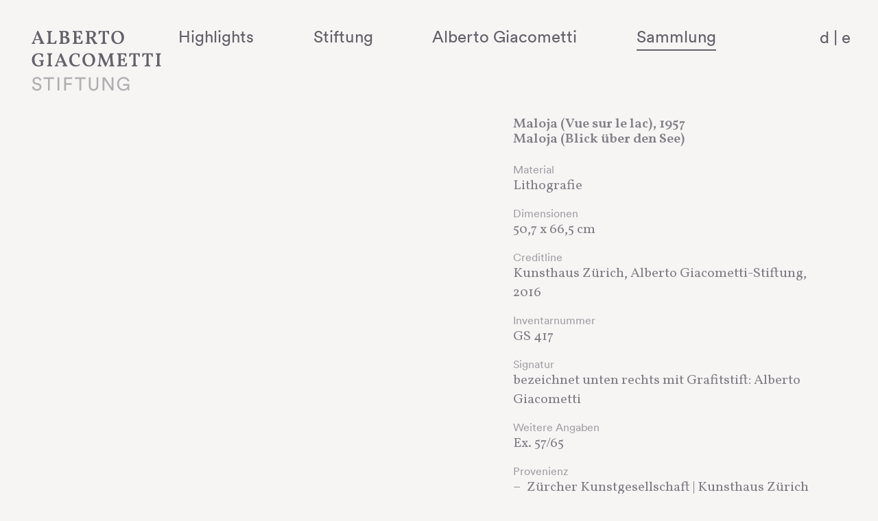

--- FILE ---
content_type: text/html; charset=utf-8
request_url: https://www.giacometti-stiftung.ch/sammlung/objekt/?L=0&tx_artcollection_single%5Bartpiece%5D=383&cHash=351fee7e404cd08590f2ce3bcc97e661
body_size: 4520
content:
<!DOCTYPE html>
<html lang="de">
<head>

<meta charset="utf-8">
<!-- 
	**************************************************
	Beratung/Realisation durch www.taywa.ch (2017-2018)
	Kontakt:  http://www.taywa.ch _ info@taywa.ch _ tel. +41 (0)43 205 29 40
	Gestaltung: nundn.ch
	**************************************************

	This website is powered by TYPO3 - inspiring people to share!
	TYPO3 is a free open source Content Management Framework initially created by Kasper Skaarhoj and licensed under GNU/GPL.
	TYPO3 is copyright 1998-2019 of Kasper Skaarhoj. Extensions are copyright of their respective owners.
	Information and contribution at https://typo3.org/
-->



<title>Alberto Giacometti Stiftung: Objekt</title>
<meta name="generator" content="TYPO3 CMS">


<link rel="stylesheet" type="text/css" href="https://www.giacometti-stiftung.ch/typo3temp/assets/css/faa29f8320.css?1535543571" media="all">
<link rel="stylesheet" type="text/css" href="https://www.giacometti-stiftung.ch/typo3conf/ext/artcollection/Resources/Public/css/artcollection.css?1545050794" media="all">
<link rel="stylesheet" type="text/css" href="//cdn.jsdelivr.net/bxslider/4.2.12/jquery.bxslider.css" media="all">
<link rel="stylesheet" type="text/css" href="https://www.giacometti-stiftung.ch/fileadmin/Resources/Public/photoswipe/photoswipe.css?1528708030" media="all">
<link rel="stylesheet" type="text/css" href="https://www.giacometti-stiftung.ch/fileadmin/Resources/Public/photoswipe/default-skin/default-skin.css?1539267274" media="all">
<link rel="stylesheet" type="text/css" href="https://www.giacometti-stiftung.ch/fileadmin/Resources/Public/css/screen.css?1542724341" media="all">
<link rel="stylesheet" type="text/css" href="https://www.giacometti-stiftung.ch/fileadmin/Resources/Public/css/print.css?1493733435" media="print">
<link rel="stylesheet" type="text/css" href="https://www.giacometti-stiftung.ch/fileadmin/Resources/Public/fonts/stylesheet.css?1520605093" media="all">
<link rel="stylesheet" type="text/css" href="//fonts.googleapis.com/css?family=Vollkorn:400,400i,600,600i" media="all">



<script src="//ajax.googleapis.com/ajax/libs/jquery/3.3.1/jquery.min.js" type="text/javascript"></script>
<script src="https://www.giacometti-stiftung.ch/typo3conf/ext/artcollection/Resources/Public/js/isotope.pkgd.min.js?1528111597" type="text/javascript"></script>
<script src="https://www.giacometti-stiftung.ch/typo3conf/ext/artcollection/Resources/Public/js/lazyload.min.js?1528214712" type="text/javascript"></script>
<script src="//cdn.jsdelivr.net/bxslider/4.2.12/jquery.bxslider.min.js" type="text/javascript"></script>
<script src="https://www.giacometti-stiftung.ch/fileadmin/Resources/Public/photoswipe/photoswipe.min.js?1528708030" type="text/javascript"></script>
<script src="https://www.giacometti-stiftung.ch/fileadmin/Resources/Public/photoswipe/photoswipe-ui-default.min.js?1528708030" type="text/javascript"></script>

<script src="https://www.giacometti-stiftung.ch/typo3temp/assets/js/30dfc31e5a.js?1535543571" type="text/javascript"></script>



<meta name="viewport" content="width=device-width, initial-scale=1.0, maximum-scale=1.0, user-scalable=no" /><link rel="apple-touch-icon" sizes="57x57" href="/favicon/apple-icon-57x57.png">
<link rel="apple-touch-icon" sizes="60x60" href="/favicon/apple-icon-60x60.png">
<link rel="apple-touch-icon" sizes="72x72" href="/favicon/apple-icon-72x72.png">
<link rel="apple-touch-icon" sizes="76x76" href="/favicon/apple-icon-76x76.png">
<link rel="apple-touch-icon" sizes="114x114" href="/favicon/apple-icon-114x114.png">
<link rel="apple-touch-icon" sizes="120x120" href="/favicon/apple-icon-120x120.png">
<link rel="apple-touch-icon" sizes="144x144" href="/favicon/apple-icon-144x144.png">
<link rel="apple-touch-icon" sizes="152x152" href="/favicon/apple-icon-152x152.png">
<link rel="apple-touch-icon" sizes="180x180" href="/favicon/apple-icon-180x180.png">
<link rel="icon" type="image/png" sizes="192x192"  href="/favicon/android-icon-192x192.png">
<link rel="icon" type="image/png" sizes="32x32" href="/favicon/favicon-32x32.png">
<link rel="icon" type="image/png" sizes="96x96" href="/favicon/favicon-96x96.png">
<link rel="icon" type="image/png" sizes="16x16" href="/favicon/favicon-16x16.png">
<link rel="manifest" href="/favicon/manifest.json">
<meta name="msapplication-TileColor" content="#ffffff">
<meta name="msapplication-TileImage" content="/favicon/ms-icon-144x144.png">
<meta name="theme-color" content="#ffffff">

</head>
<body id="pid37" class="be- rpid12 level2 no-subs warm">

<div id="all">
	<div id="head" class="row">
        <div id="veil"></div>
		<div id="logo">
			<a href="/"><img src="/fileadmin/Resources/Public/img/Alberto-Giacometti-Stiftung.svg" alt="Alberto Giacometti Stiftung"/></a>
		</div>

		<div class="rowmax">
			<nav id="mainnav">
				<ul class="nav"><li class="lv1 pid10 item1"><a href="https://www.giacometti-stiftung.ch/highlights/?L=0">Highlights</a></li>
<!-- --><li class="lv1 pid11 item2"><a href="https://www.giacometti-stiftung.ch/stiftung/die-stiftung/?L=0">Stiftung</a><ul class="nav"><li class="pid41 item3"><a href="https://www.giacometti-stiftung.ch/stiftung/die-stiftung/?L=0">Die Stiftung</a></li><li class="pid25 item4"><a href="https://www.giacometti-stiftung.ch/stiftung/entstehung/?L=0">Entstehung</a></li><li class="pid26 item5"><a href="https://www.giacometti-stiftung.ch/stiftung/dokumentation/?L=0">Dokumentation</a></li><li class="pid43 item6"><a href="https://www.giacometti-stiftung.ch/stiftung/kontakt/?L=0">Kontakt</a></li><li class="pid48 item7"><a href="https://www.giacometti-stiftung.ch/stiftung/impressum/">Impressum</a></li></ul></li>
<!-- --><li class="lv1 pid13 item8"><a href="https://www.giacometti-stiftung.ch/alberto-giacometti/einleitung/">Alberto Giacometti</a><ul class="nav"><li class="pid46 item9"><a href="https://www.giacometti-stiftung.ch/alberto-giacometti/einleitung/">Einleitung</a></li><li class="pid27 item10"><a href="https://www.giacometti-stiftung.ch/alberto-giacometti/werkphasen/kindheit/">Werkphasen</a><ul class="nav"><li class="pid29 item11"><a href="https://www.giacometti-stiftung.ch/alberto-giacometti/werkphasen/kindheit/">Kindheit</a></li><li class="pid42 item12"><a href="https://www.giacometti-stiftung.ch/alberto-giacometti/werkphasen/ausbildung/?L=0">Ausbildung</a></li><li class="pid30 item13"><a href="https://www.giacometti-stiftung.ch/alberto-giacometti/werkphasen/avantgarde/">Avantgarde</a></li><li class="pid31 item14"><a href="https://www.giacometti-stiftung.ch/alberto-giacometti/werkphasen/surrealismus/?L=0">Surrealismus</a></li><li class="pid32 item15"><a href="https://www.giacometti-stiftung.ch/alberto-giacometti/werkphasen/neues-sehen/?L=0">Neues Sehen</a></li><li class="pid33 item16"><a href="https://www.giacometti-stiftung.ch/alberto-giacometti/werkphasen/reifer-stil/?L=0">Reifer Stil</a></li><li class="pid35 item17"><a href="https://www.giacometti-stiftung.ch/alberto-giacometti/werkphasen/spaetwerk/?L=0">Spätwerk</a></li></ul></li><li class="pid28 item18"><a href="https://www.giacometti-stiftung.ch/alberto-giacometti/biografie/?L=0">Biografie</a></li></ul></li>
<!-- --><li class="act pid12 item19"><a href="https://www.giacometti-stiftung.ch/sammlung/?L=0" class="act">Sammlung</a><ul><li><a href="https://www.giacometti-stiftung.ch/sammlung/?L=0#" class="">Alle</a></li><li><a href="https://www.giacometti-stiftung.ch/sammlung/?L=0#sculpture" class="sculpture">Skulptur</a></li><li><a href="https://www.giacometti-stiftung.ch/sammlung/?L=0#painting" class="painting">Malerei</a></li><li><a href="https://www.giacometti-stiftung.ch/sammlung/?L=0#drawing" class="drawing">Zeichnungen</a></li><li><a href="https://www.giacometti-stiftung.ch/sammlung/?L=0#print" class="print">Druckgrafik</a></li><li><a href="https://www.giacometti-stiftung.ch/sammlung/?L=0#sketch" class="sketch">Skizzenbücher</a></li><li><a href="https://www.giacometti-stiftung.ch/sammlung/?L=0#illus" class="illus">Illustrierte Bücher</a></li><li><a href="https://www.giacometti-stiftung.ch/sammlung/?L=0#other" class="other">Weitere</a></li><form class="search" action="https://www.giacometti-stiftung.ch/sammlung/?tx_artcollection_list%5Bcontroller%5D=Artpiece&amp;cHash=b9ad642a998a31fa12c552b8ac975005" method="post">
<div>
<input type="hidden" name="tx_artcollection_list[__referrer][@extension]" value="Artcollection" />
<input type="hidden" name="tx_artcollection_list[__referrer][@vendor]" value="Taywa" />
<input type="hidden" name="tx_artcollection_list[__referrer][@controller]" value="Artpiece" />
<input type="hidden" name="tx_artcollection_list[__referrer][@action]" value="searchform" />
<input type="hidden" name="tx_artcollection_list[__referrer][arguments]" value="YTowOnt9cb560a8d819d85887c15b90388a84b138d725e63" />
<input type="hidden" name="tx_artcollection_list[__referrer][@request]" value="a:4:{s:10:&quot;@extension&quot;;s:13:&quot;Artcollection&quot;;s:11:&quot;@controller&quot;;s:8:&quot;Artpiece&quot;;s:7:&quot;@action&quot;;s:10:&quot;searchform&quot;;s:7:&quot;@vendor&quot;;s:5:&quot;Taywa&quot;;}9329dac9f6711255a91bfdc24e1beac98721a851" />
<input type="hidden" name="tx_artcollection_list[__trustedProperties]" value="a:2:{s:6:&quot;search&quot;;i:1;s:11:&quot;searchterms&quot;;a:6:{s:5:&quot;title&quot;;i:1;s:5:&quot;invNr&quot;;i:1;s:8:&quot;fulltext&quot;;i:1;s:8:&quot;material&quot;;i:1;s:16:&quot;creationdatefrom&quot;;i:1;s:14:&quot;creationdateto&quot;;i:1;}}7ab2e9bb9786b1491cdb5e058bf9a9030af0a2a4" />
</div>

    <input type="hidden" name="tx_artcollection_list[search]" value="1" />
    <p>
    	<label>Titel</label><input autocomplete="off" type="text" name="tx_artcollection_list[searchterms][title]" />
    </p>
    <p class="gs">
	    <label>
            Inv. Nr.</label><span>GS</span><input data-errormsg="Inventory number should be a number between 1 and 300" autocomplete="off" placeholder="123" pattern="[0-9]{1,3}" type="text" name="tx_artcollection_list[searchterms][invNr]" />
	</p>
    <p>
	    <label>Volltext</label><input autocomplete="off" type="text" name="tx_artcollection_list[searchterms][fulltext]" />
	</p>
    <p>
        <label>Material</label><input type="text" name="tx_artcollection_list[searchterms][material]" />
    </p>
    <p class="timespan"><span>Jahr von</span><input autocomplete="off" placeholder="1915" pattern="[0-9]{4,4}" type="text" name="tx_artcollection_list[searchterms][creationdatefrom]" /><span>bis</span><input autocomplete="off" placeholder="1966" pattern="[0-9]{4,4}" type="text" name="tx_artcollection_list[searchterms][creationdateto]" /></p>
    <input type="submit" value="Suche" />

</form>
</ul></li>
<!-- --></ul>
			</nav>

			
				<nav id="langnav">
					<ul class="nav"><li class="active"> d </li><li> &nbsp;&#124;&nbsp; </li><li> <a href="https://www.giacometti-stiftung.ch/en/collection/object/?tx_artcollection_single%5Bartpiece%5D=383&amp;cHash=351fee7e404cd08590f2ce3bcc97e661">e</a> </li></ul>
				</nav>
			
		</div>
		<div id="navtoggle"><div class="bar n1"></div><div class="bar n2"></div><div class="bar n3"></div></div>

	</div>


	<div id="main" class="row">
		<div class="rowmax col2">
			

	

	<!--TYPO3SEARCH_begin-->

	<div id="maincol" class="col">

		

		<article>
			<div id="cont" class="contbox">
<div id="c28" class="frame default frame-type-list frame-layout-2 breit">
	<div class="tx-artcollection">
		
	
	
		<div id="a383" class="artpiece" data-mpid="47892">

			<div class="frame default frame-type-text rechts">
				<header><h2>
					
							 
							Maloja (Vue sur le lac), 1957<br>Maloja (Blick über den See)
						
				</h2></header>
			</div>
			<div class="frame default frame-type-image links">
				<div class="ce-image"><div class="ce-gallery" data-ce-images="1"  >
				<div class="ce-row" data-mpid="" data-uid=""><div class="ce-column">
					
				</figure></div></div>
			</div></div></div>

			<div class="frame default frame-type-text rechts">
				

<dl>
	<dt>
			Material
	</dt>
	<dd>
		Lithografie
	</dd>
	<dt>
			Dimensionen
	</dt>
	<dd>
		 50,7 x 66,5 cm
	</dd>
	<dt>
		Creditline
	</dt>
	<dd>
		Kunsthaus Zürich, Alberto Giacometti-Stiftung, 2016
	</dd>
     
	<dt>
		  Inventarnummer
	</dt>
	<dd data-mpid="47892">
		GS 417
	</dd>
	
		<dt>
			Signatur
		</dt>
		<dd>
			bezeichnet unten rechts mit Grafitstift: Alberto Giacometti
		</dd>
	
	
		<dt>
			Weitere Angaben
		</dt>
		<dd>
			Ex. 57/65
		</dd>
	
	<dt>
		Provenienz
	</dt>
	<dd  class="provenance">
		<ul><li>Zürcher Kunstgesellschaft | Kunsthaus Zürich (Museum), ab 2016, Leihgabe</li><li>Alberto Giacometti-Stiftung (Sammlung), 2016, Geschenk</li><li>Privatbesitz, bis 2016</li><li>Verbleib unbekannt</li><li>Alberto Giacometti</li></ul>
	</dd>
    
    
</dl>

			</div>
		</div>
	
	</div>
</div>

</div>
		</article>
	
	</div>

	<!--TYPO3SEARCH_end-->

		</div>
	</div>






<div class="pswp" tabindex="-1" role="dialog" aria-hidden="true">

    <!-- Background of PhotoSwipe. 
         It's a separate element as animating opacity is faster than rgba(). -->
    <div class="pswp__bg"></div>

    <!-- Slides wrapper with overflow:hidden. -->
    <div class="pswp__scroll-wrap">

        <!-- Container that holds slides. 
            PhotoSwipe keeps only 3 of them in the DOM to save memory.
            Don't modify these 3 pswp__item elements, data is added later on. -->
        <div class="pswp__container">
            <div class="pswp__item"></div>
            <div class="pswp__item"></div>
            <div class="pswp__item"></div>
        </div>

        <!-- Default (PhotoSwipeUI_Default) interface on top of sliding area. Can be changed. -->
        <div class="pswp__ui pswp__ui--hidden">

            <div class="pswp__top-bar">

                <!--  Controls are self-explanatory. Order can be changed. -->

                <div class="pswp__counter"></div>

                <button class="pswp__button pswp__button--close" title="Close (Esc)"></button>

                <button class="pswp__button pswp__button--share" title="Share"></button>

                <button class="pswp__button pswp__button--fs" title="Toggle fullscreen"></button>

                <button class="pswp__button pswp__button--zoom" title="Zoom in/out"></button>

                <!-- Preloader demo codepen.io/dimsemenov/pen/yyBWoR -->
                <!-- element will get class pswp__preloader--active when preloader is running -->
                <div class="pswp__preloader">
                    <div class="pswp__preloader__icn">
                      <div class="pswp__preloader__cut">
                        <div class="pswp__preloader__donut"></div>
                      </div>
                    </div>
                </div>
            </div>

            <div class="pswp__share-modal pswp__share-modal--hidden pswp__single-tap">
                <div class="pswp__share-tooltip"></div> 
            </div>

            <button class="pswp__button pswp__button--arrow--left" title="Previous (arrow left)">
            </button>

            <button class="pswp__button pswp__button--arrow--right" title="Next (arrow right)">
            </button>

            <div class="pswp__caption">
                <div class="pswp__caption__center"></div>
            </div>

        </div>

    </div>

</div>
</div>

<script src="https://www.giacometti-stiftung.ch/typo3conf/ext/artcollection/Resources/Public/js/main.js?1543322089" type="text/javascript"></script>
<script src="https://www.giacometti-stiftung.ch/fileadmin/Resources/Public/js/main.js?1676127043" type="text/javascript"></script>



</body>
</html>

--- FILE ---
content_type: text/css
request_url: https://www.giacometti-stiftung.ch/fileadmin/Resources/Public/css/screen.css?1542724341
body_size: 5087
content:

/* -------------------------------------------------- */
/*    GLOBAL STUFF                                    */
/* -------------------------------------------------- */

* {
	margin: 0;
	padding: 0;
	border: 0 none;
	outline: 0 none;
}

body {
	font-family: 'Vollkorn', serif;
	text-align: left;
	font-size: 62.5%;  /* 1em = 10px , 1.4em = 14px */
	color: rgb(130,129,136);
	-webkit-font-smoothing: antialiased;
	-moz-osx-font-smoothing: grayscale;
}


body, #head {
	background: rgb(240,240,235);
}
#veil {
	background: rgba(240,240,235, 0.9);
}


body.mint , .mint #head{
	background: rgb(232,238,235);
}
.mint #veil {
	background: rgba(232,238,235, 0.9);
}

body.warm , .warm #head{
	background: rgb(247,245,244);
}
.warm #veil {
	background: rgba(247,245,244, 0.9);
}




.nav, nav, dt, figcaption, .acchead, .pswp__caption__center,
a[href$=".pdf"], .link-internal-prev, .link-internal-next, .link-internal {
	font-family: Circular-Book, sans-serif;
}

textarea,
input,
label {
	font-family: inherit;
	/* for i0S */
	 border-radius: 0;
	 -webkit-appearance: none;
}



a {
	text-decoration: none;
}
a, .nav, figcaption, p.acchead, .pswp__caption__center {
	color: rgb(99,98,106);
}

/*
a:hover {
	color: rgb(72,72,87);
}
*/


article,
nav,
aside {
	display: block;
}



/* -------------------------------------------------- */
/*    POSITIONING                                     */
/* -------------------------------------------------- */

#all {
    max-width: 100vw;
    overflow: hidden;
}
.row {
	
}

.rowmax {
	text-align: left;
	margin-left: 30em;
	margin-right: auto;
	max-width: 154em;
	overflow: hidden;
	position: relative;
	padding: 3em 4em;
	transition: margin 0.6s;
}


#head {
	position: fixed;
	width: 100vw;
	z-index: 10;
}
#head .rowmax {
	overflow: visible;
	height: 11em;
	pointer-events: none;
}
#main {
	padding-top: 14em;
}

#veil {
	position: absolute;
	width: 34.5em;
	left: -34em;
	top: 0;
	height: 100vh;
	transition: left 0.3s;
}






/*  #####  HEAD ELEMENTS  #####  */


#logo {
	position: absolute;
	left: 4em;
	top: 3.7em;
	width: 20em;
	transition: width 0.6s;
}
#logo img {
	width: 100%;
	height: auto;
}

#mainnav {
	width: 80%;
	float: left;
	pointer-events: initial;
}

#langnav {
	float: right;
}

#navtoggle {
	position: absolute;
	cursor: pointer;
	top: 3em;
	right: 4em;
	width: 3em;
	height: 3em;
	display: none;
}

#navtoggle .bar {
	position: absolute;
	left: 0;
	top: 1.3em;
	background: rgb(130,129,136);
	border-radius: 1px;
	height: 4px;
	width: 3em;
	transform: rotate(0deg);
}

#navtoggle .bar.n1{
	top: 0.4em;
	transition: transform 0.3s, top 0.3s ease 0.3s;
}
#navtoggle .bar.n2{
	opacity: 1;
	transition: opacity 1ms linear 0.3s;
}
#navtoggle .bar.n3{
	top: 2.2em;
	transition: transform 0.3s, top 0.3s ease 0.3s;
}

.shownav #navtoggle .bar.n1{
	top: 1.3em;
	transform: rotate(45deg);	
	transition: top 0.3s, transform 0.3s ease 0.3s;
}
.shownav #navtoggle .bar.n2{
	opacity: 0;	
}
.shownav #navtoggle .bar.n3{
	top: 1.3em;
	transform: rotate(-45deg);	
	transition: top 0.3s, transform 0.3s ease 0.3s;
}


/*  #####  PAGE ELEMENTS  #####  */

article {
	padding-right: 12em;
	transition: padding 0.6s;
}
.links {
	width: 45%;
	float: left;
	clear: left;
}

.rechts {
	width: 45%;
	float: right;
	clear: right;
}

.rowmax.col4 {
	margin-left: 0;
	padding-left: 3em;
	padding-right: 1em;
}

@media (max-width: 1400px){
.rowmax.col4 {
	margin-left: 0;
	padding-left: 3em;
	padding-right: 1em;
	}
}

@media (min-width: 1400px){
.rowmax.col4 {
	max-width: 186em;
}

#viewToggle{
	max-width: 188em;
}

}

@media (min-width: 1880px){
#viewToggle{
	padding-right: 0;
}
}


.col4 article {
	padding-right: 0;
}





/* -------------------------------------------------- */
/*    NAVIGATION                                      */
/* -------------------------------------------------- */

ul.nav {
	list-style:none;
}
ul.nav li{
	display: inline-block;
}
.nav a {
	display: inline-block;
	font-size: 2.4em;
	text-decoration: none;
	padding: 0;
	white-space: nowrap;
	border-bottom: 2px solid transparent;
	transition: color 0.3s, border-color 0.3s;
}
#langnav li {
	font-size: 2.4em;
}
#mainnav li li a,
.search {
	font-size: 2em;
	line-height: 1.2em;
}
.search {
	line-height: normal;
}
#langnav li a{
	font-size: 1em;
}
.nav a.act,
.nav a:hover {
	text-decoration: none;
	border-color:  rgb(99,98,106);
}

.nav li li li, .nav li li  li a, .search {
	color: rgb(161,161,166);
}

.search input, .search textarea, .search select, .search button {
    color: rgb(161,161,166);
}

.nav li li  li a.act,
.nav li li  li a:hover {
	border-color: rgb(161,161,166);
}



/* ---- Mainnav -----*/

#mainnav {
	line-height: 1px;
}

#mainnav a {
	padding:0.2em 0;
	margin: 0;
	display: inline-block;
	line-height: 1.2em;
}



#mainnav li {
	display: inline-block;
	text-align: left;
	position: relative;
}
#mainnav > ul  {
	text-align: justify;
}
#mainnav > ul:before,
#mainnav > ul:after  {
	content: '';
	display: inline-block;
	width: 99%;
	height: 1px;
}

#mainnav > ul >li >a:after {
	content: ' ';
}
#mainnav > ul > li > ul {
	/*display: none;*/
	opacity: 0;
	visibility: hidden;
	position: absolute;
	padding-top: 1em;
	transition: opacity 0.6s;
	left: -3em;
	padding-left: 3em;
	padding-right: 3em;
	min-height: 90vh;
	min-width: 30em;
}


#mainnav li:hover ul,
#mainnav li.hover ul {
	/*display: block;*/
	opacity: 1;
	visibility: visible;
}

#mainnav li li {
	display: block;
}



/* ---- search nav ---- */

.search{
	padding-top: 1em;
}
.search label {
	padding: 0.2em 0 0.4em 0;
	display: inline-block;
	width: 5em;
}
.search input {
	width: 8em;
}
.search input.short {
	width: 2.3em;
	margin-left: 0em;
}

.search input:invalid {
	box-shadow: none;
	color: #ff7070;
	border-bottom-color: #ff7070; 
}


.search .timespan input {
	width: 2.75em;
}
.search .timespan span {
	display: inline-block;
	width: 2.5em;
	text-align: center;
}
.search .timespan span:first-child {
	width: 5em;
	text-align: left;
}
.search .gs span {
	border-bottom: 2px solid rgb(161,161,166);
	display: inline-block;
	width: 2em;
}
.search .gs input {
	width: 6em;
}


/* ---- Mainnav -----*/

#langnav {
	padding-top: 0.5em;
	pointer-events: initial;
}
#langnav li {
	margin:0.2em 0;
	line-height: 1.2em;
}







/* -------------------------------------------------- */
/*    CONTENT DESIGN                                  */
/* -------------------------------------------------- */

h1,h2,h3,
.timeline a {
	font-size: 2.4em;
	line-height: 1.1em;
	font-weight: 600;
	padding-bottom: 0.4em;
}
h1,h2 {

}
h3 {

}

.timeline a {
	font-family: 'Vollkorn', serif;
	font-style: italic;
}


.frame {
	padding-bottom: 3%;
}

.artpiece div.rechts{
	padding-bottom: 0;
}

.frame.breit {
	padding-bottom: 1.5%;
	clear: both;
}

#cont .frame-type-header {
	padding-bottom: 0;
}

span.spamprotection{
	display: none;
}

.frame header{
	padding-bottom: 1.5em;
}

.frame p,
.frame li,
.frame dd {
	font-size: 2.4em;
	line-height: 1.4em;
	padding-bottom: 0.8em;
}
dt, figcaption, .frame p.acchead, .pswp__caption__center {
	font-size: 1.6em;
}
dt {
	color: rgb(161,161,166);
}

.frame a[href$=".pdf"],
.frame .link-internal-prev,
.link-internal {
	font-size: 16px;
	background: url('/fileadmin/Resources/Public/img/download.svg') left 4px no-repeat;
	padding-left: 2em;
	color: rgb(130,129,136);
}
.frame .link-internal-prev,
.link-internal {
	background-position: left 2px;
	padding-left: 50px;
}
.frame .link-internal-prev {
	background-image: url('/fileadmin/Resources/Public/img/prev.svg');
}
.link-internal {
	background-image: url('/fileadmin/Resources/Public/img/next.svg');
}
.link-internal-next {
	font-size: 16px;
	background: url('/fileadmin/Resources/Public/img/next.svg') right 8px no-repeat;
	padding-right: 50px;
	color: rgb(130,129,136);
	float: right;
}


.frame li{
	margin-left: 1em;
}
.frame ul{
	list-style: none;
}
.frame ul li:before{
	content: '–';
	position: absolute;
	margin-left: -1em;
}

.frame dd.provenance{
	font-size: 1em;
}

.frame dd.provenance li{
	padding-bottom: 0.4em;
}

.frame ol {
	list-style: none;
	border-bottom: 1px solid rgb(130,129,136);
	margin-bottom: 2.4em;
	margin-top: -1.2em;
}
.frame ol li {
	border-top: 1px solid rgb(130,129,136);
	padding: 0.3em 0;
	margin: 0;
}



textarea,
input {
	font-size: inherit;
}
input[type="text"],
input[type="password"],
textarea {
	border-bottom: 2px solid rgb(161,161,166);
	background: transparent;
}
input[type="text"]:focus,
input[type="password"]:focus,
textarea:focus {
	border-color: rgb(72,72,87);
}


input[type="submit"]{
	background: rgb(130,129,136);
	color: rgb(240,240,235);
	width: 8em;
	margin: 1em 0 1em 5em;
	padding: 0.2em 0;
	cursor: pointer;
	transition: background 0.3s;
}
.warm input[type="submit"]{
	color: rgb(247,245,244);
}
.mint input[type="submit"]{
	color: rgb(232,238,235);
}
input[type="submit"]:hover{
	background: rgb(99,98,106);
}

::-webkit-input-placeholder{
	font-style: italic;
	opacity: 0.3;

}
::-moz-placeholder{
	font-style: italic;
	opacity: 0.3;

}
:-moz-placeholder{
	font-style: italic;
	opacity: 0.3;

}
:-ms-input-placeholder{
	font-style: italic;
	opacity: 0.3;

}
::placeholder {
	font-style: italic;
	opacity: 0.3;

}

:focus::-webkit-input-placeholder{
	opacity: 0;
}
:focus:-moz-placeholder{
	opacity: 0;
}
:focus::-moz-placeholder{
	opacity: 0;
}
:focus:-ms-input-placeholder{
	opacity: 0;
}
:focus::placeholder {
	opacity: 0;
}

.ce-gallery[data-ce-columns="1"] .ce-column{
	float: none;
}

.ce-gallery figure{
	margin: 0 auto;
}

.ce-gallery figcaption .copyclick{
	display: inline;
	cursor: pointer;
}

.ce-gallery figcaption .copyright{
	display: none;
}

.ce-above .ce-gallery {
	margin-bottom: 0;
}
.ce-intext .ce-gallery{
	max-width: 50%;
}

.ce-gallery img {
	width: 100%;
	height: auto;
}

figcaption,
.pswp__caption__center  {
	white-space: pre-line;
	margin-top: 0.4em;
}

figure a {
	display: table; /* needed because figcaption is now in a child element */
}



/*
	READ MORE
*/

.accordion {
	margin-top: -0.8em;
}
.acccont {
	display: none;
	padding-top: 0.8em;
}
.acchead {
	cursor: pointer;
}
.accicon {
	display: inline-block;
	width: 40px;
	height: 20px;
	background: url('/fileadmin/Resources/Public/img/dash.svg') left top no-repeat;
	vertical-align: bottom;
}

.acchead::after {
	content: 'mehr lesen';
	display: inline;
}

.open .acchead::after {
	content: 'weniger';
}


:lang(en) .acchead::after {
	content: 'read more';
	display: inline;
}

:lang(en) .open .acchead::after {
	content: 'show less';
}

/* 
	SPLASH PAGE
*/

body#pid1 {
	background: center;
	background-size: cover;
}
#all.start #cont{
	display: none;
}
#all.start #next {
	text-align: center;
}
#all.start #next a {
	display: block;
	width: 100vw;
	height: 100vh;
}

#all.start #next img {
	width: 30vw;
	height: auto;
	position: relative;
	top: 50%;
	transform: translateY(-50%);
}



/*
	TIMELINE
*/
.timeline.frame-type-text {
	margin: 6% 0 9% 0;;
}
.timeline.frame li {
	font-size: inherit;
}

.timeline ul {
	clear: left;
	overflow: hidden;
}
.timeline ul:last-child li:first-child {
	margin-left: 10%;
}
.timeline ul:first-child {
	background: url("data:image/svg+xml;utf8,<svg xmlns='http://www.w3.org/2000/svg' width='37' height='8'><path fill='none' stroke='%23adc9bf' stroke-width='2' d='M 2 0 V 8' /></svg>") -1px bottom repeat-x;
	border-bottom: 2px solid #adc9bf;
}
.timeline_unused ul:last-child {
	background-image: 
    url("data:image/svg+xml;utf8,<svg xmlns='http://www.w3.org/2000/svg' width='2' height='25'><path fill='none' stroke='%23adc9bf' stroke-width='2' d='M 1 0 V 25' /></svg>"),
    url("data:image/svg+xml;utf8,<svg xmlns='http://www.w3.org/2000/svg' width='2' height='25'><path fill='none' stroke='%23adc9bf' stroke-width='2' d='M 1 0 V 25' /></svg>");
  background-position:
    top left, /* this positions the first image */
    top right; /* this positions the second image */
  background-repeat:
    no-repeat; /* this applies to both images */
}
.timeline li {
	margin: 0;
	float: left;
	width: 22.5%;
	text-align: center;
	padding: 0;
}
.timeline li:before {
	content: none;
	display: none;
}

.timeline a {
	background: none;
	padding: 0;
	position: relative;
	display: inline-block;
	white-space: nowrap;
}
.timeline a:before {
	content: '';
	display: block;
	width: 2px;
	height: 18px;
	background: #adc9bf;
	position: absolute;
	left: 50%;
}

.timeline ul:first-child a {
	padding-bottom: 25px;
}
.timeline ul:first-child a:before {
	bottom: 0;
}
.timeline ul:last-child a {
	padding-top: 25px;
}
.timeline ul:last-child a:before {
	top: 0;
}

/*
.timeline .ce-gallery {
	overflow-x: scroll;
	width: 100%;
}
.timeline .ce-row {
	white-space: nowrap;
	display: flex;
	justify-content: space-between;
}

.timeline .ce-row:first-child {
	border-bottom: 1px solid #adc9bf;
	padding-bottom: 10px;
	align-items: flex-end;
}

.timeline .ce-column {
	float: none;
	display: inline-block;
	vertical-align: top;
}

.timeline .ce-row:first-child .ce-column {
	vertical-align: bottom;
}
.timeline figure {
	display: table;
}
.timeline a {
	display: table-row;
}

.timeline .left,
.timeline .maxh  {
	display: table-cell;
	padding-top: 4em;
}
.timeline .ce-row:first-child .left,
.timeline .ce-row:first-child .maxh {
	padding-top: 0;
	padding-bottom: 4em;
}

.timeline .left {
	padding-right: 0.5vw;
}
.timeline .maxh {
	border-left: 1px solid #adc9bf;
	padding-left: 0.5vw;
	vertical-align: bottom;
}
.timeline .ce-row:first-child .maxh {
	vertical-align: top;
}


.timeline h2 {
	padding-bottom: 0;
}

*/



/*
	LIGHTBOX
*/

.pswp__bg {
	background: rgb(240,240,235);
}

.pswp__top-bar, .pswp__caption,
.pswp__ui--fit .pswp__top-bar, .pswp__ui--fit .pswp__caption,
.pswp__button--arrow--left::before,
.pswp__button--arrow--right::before {
	background-color: rgba(240,240,235, 0.5);
}

.pswp__caption__center {
	text-align: center;
	max-width: 90%;
	padding: 0;
	padding-bottom: 0.4em;
}

/*
	SLIDESHOW
*/

.bx-wrapper {
	box-shadow: none;
	border:  none;
	background: transparent;
	margin-bottom: 0;
}


.bx-wrapper .ce-gallery {
	overflow: visible;
	float: none;
}

.slideshownav .ce-column {
	padding-bottom: 4em;
}
.bx-wrapper .bx-controls-direction a {
	top: auto;
	bottom: 0;
	margin-top: 0;
	transform: translateX(0);
	width: 38px;
	padding: 0 16px;
	animation: none;
	z-index: 5;
}
.bx-wrapper .bx-prev {
	left: -16px;
	background: url('/fileadmin/Resources/Public/img/prev.svg') no-repeat center;
}
.bx-wrapper .bx-next {
	right: -16px;
	background: url('/fileadmin/Resources/Public/img/next.svg') no-repeat center;
}

@keyframes bounceright {
	0%, 30%, 50%, 100% {
		transform: translateX(0);
	}
	20% {
		transform: translateX(-16px);
	}
	40% {
		transform: translateX(-8px);
	}
}
@keyframes bounceleft {
	0%, 30%, 50%, 100% {
		transform: translateX(0);
	}
	20% {
		transform: translateX(16px);
	}
	40% {
		transform: translateX(8px);
	}
}

.bx-wrapper .bx-prev:hover {
	background-position: center;
	animation: bounceleft 2s normal;
}
.bx-wrapper .bx-next:hover {
	background-position: center;
	animation: bounceright 2s normal;
}

.bx-wrapper .bx-prev:focus,
.bx-wrapper .bx-next:focus {
	background-position: center;
}


@media (max-aspect-ratio: 5/6){
	#all.start #next img {
		width: auto;
		height: 20vh;
	}
}


@media (max-width: 1800px){
	.rowmax {
		margin-left: 26em;
	}
	article {
		padding-right: 9em;
	}
	.links, .rechts {
		width: 46%;
	}
	h1,h2,h3,
	.frame p,
	.frame li,
	.frame dd,
	.timeline a  {
		font-size: 2.2em;
	}
}

@media (max-width: 1400px){
	.rowmax {
		margin-left: 22em;
	}
	article {
		padding-right: 6em;
	}
	.links, .rechts {
		width: 47%;
	}

	h1,h2,h3,
	.frame p,
	.frame li,
	.frame dd,
	.timeline a  {
		font-size: 2em;
	}
}

@media (max-width: 1200px){
	.rowmax {
		margin-left: 20em;
	}
	#logo {
		width: 16em;
	}
	.nav a,
	#langnav li {
		font-size: 2.2em;
	}
	#mainnav li li a,
	.search {
		font-size: 1.8em;
	}

	#mainnav {
		width: 85%;
	}
	article {
		padding-right: 0em;
	}
}

@media (max-width: 980px){
	.rowmax {
		margin-left: 0;
	}

	#head {
		height: 14em;
	}

	#head .rowmax {
		background: rgb(240,240,235);
		pointer-events: initial;
	}
	.mint #head .rowmax{
		background: rgb(232,238,235);
	}
	.warm #head .rowmax{
		background: rgb(247,245,244);
	}

	#logo {
		top: 3em;
	}
	#mainnav,
	#langnav {
		width: auto;
		float: none;
	}
	#langnav {
		padding-left: 4em;
	}

	#mainnav ul, #mainnav li {
		display: block !important;
		position: static !important;
	}
	#mainnav > ul > li {
		border-bottom: 1px solid rgb(161,161,166);
		padding: 0.5em 0 0.5em 4em;
	}
	#mainnav a {
		display: inline-block;
	}
	#mainnav > ul > li > ul {
		min-height: 0 !important;
		display: block;
		max-height: 0vh;
		transition: max-height 0.6s;
		padding-top: 0;
		overflow: hidden;
		visibility: visible;
	}
	#mainnav > ul > li:hover > ul,
	#mainnav > ul > li.hover > ul {
		max-height: 100vh;
		min-height: 0 !important;
	}
	#navtoggle {
		display: block;
	}
	#head .rowmax {
		height: calc(100vh - 14em);
		width: 32em;
		position: absolute;
		top: 14em;
		right: -32em;
		padding: 0;
	    overflow: auto;
	    transition: right 0.3s;
	    border-top: 1px solid rgb(161,161,166);
	}
	#all.shownav #head .rowmax {
		right: 0;
	}
	#veil {
		display: none !important;
	}
	#mainnav > ul:before,
	#mainnav > ul:after {
		display: none;
	}
}
@media (max-width: 750px){
	.timeline li:nth-child(odd) {
		padding-top: 40px;
	}
	.timeline ul:last-child li:first-child {
		margin-left: 5%;
	}
	.timeline ul:first-child li:nth-child(even) a:before {
		height: 65px;
	}
	.timeline ul:last-child li:nth-child(odd) a:before {
		height: 65px;
	}
	.timeline ul:first-child li:nth-child(even) a:before {
		bottom: -40px;
	}
	.timeline ul:last-child li:nth-child(odd) a:before {
		top: -40px;
	}

}


@media (max-width: 710px){
	.frame {
		float: none;
		width: 100%;
		padding-bottom: 3%;
		box-sizing: border-box;
	}
}
@media (max-width: 480px){
	.rowmax {
		padding: 2em;
	}
	.rowmax.col4 {
		padding-left: 1em;
		padding-right: 1em;
	}
	#logo {
		top: 1.5em;
		left: 2em;
	}
	#navtoggle {
		top: 1.5em;
		right: 2em;
	}
	#mainnav > ul > li {
		padding-left: 2em;
	}
	#langnav {
		padding-left: 2em;
	}
	#head {
		height: 11em;
	}
	#head .rowmax {
		height: calc(100vh - 11em);
		width: 100vw;
		top: 11em;
		right: -100vw;
	}
	#main {
		padding-top: 9em;
	}
	.ce-gallery{
		/* margin: 0 -2em; */
	}
	figcaption {
		margin-bottom: 0.4em;
	}
}

@media (max-width: 440px){
	.timeline ul {
		width: 600px;
	}
	.timeline {
		overflow-x: scroll;
	}
}

--- FILE ---
content_type: text/css
request_url: https://www.giacometti-stiftung.ch/fileadmin/Resources/Public/fonts/stylesheet.css?1520605093
body_size: 473
content:
/*
 * Legal Disclaimer
 *
 * These Fonts are licensed only for use on these domains and their subdomains:
 * complet.ch
 *
 * It is illegal to download or use them on other websites.
 *
 * While the @font-face statements below may be modified by the client, this
 * disclaimer may not be removed.
 *
 * Lineto.com, 2017
 */


/*
 *
 * INSTRUCTIONS
 *
 * Copy the Legal Disclaimer and the @font-faces statements to your regular CSS file.
 * The fonts folder(s) should be placed relative to the regular CSS file.
 *
 * You can use either the complete or subsetted fonts:
 * If you don’t require the entire range of characters, you can use the smaller, subsetted webfonts instead.
 * See "Glyphs & Languages" for an overview of the characters in the *_subsetted.html file in the root directory of this package.
 *
 */


/* Complete 

@font-face {
    font-family: "Circular-Book";
    src:url("lineto-circular-book.eot");
    src:url("lineto-circular-book.eot?#iefix") format("embedded-opentype"),
        url("lineto-circular-book.woff2") format("woff2"),
        url("lineto-circular-book.woff") format("woff");
    font-weight: normal;
    font-style: normal;
}
*/

/* Subsetted */

@font-face {
    font-family: "Circular-Book";
    src:url("subsetted/lineto-circular-book.eot");
    src:url("subsetted/lineto-circular-book.eot?#iefix") format("embedded-opentype"),
        url("subsetted/lineto-circular-book.woff2") format("woff2"),
        url("subsetted/lineto-circular-book.woff") format("woff");
    font-weight: normal;
    font-style: normal;
}